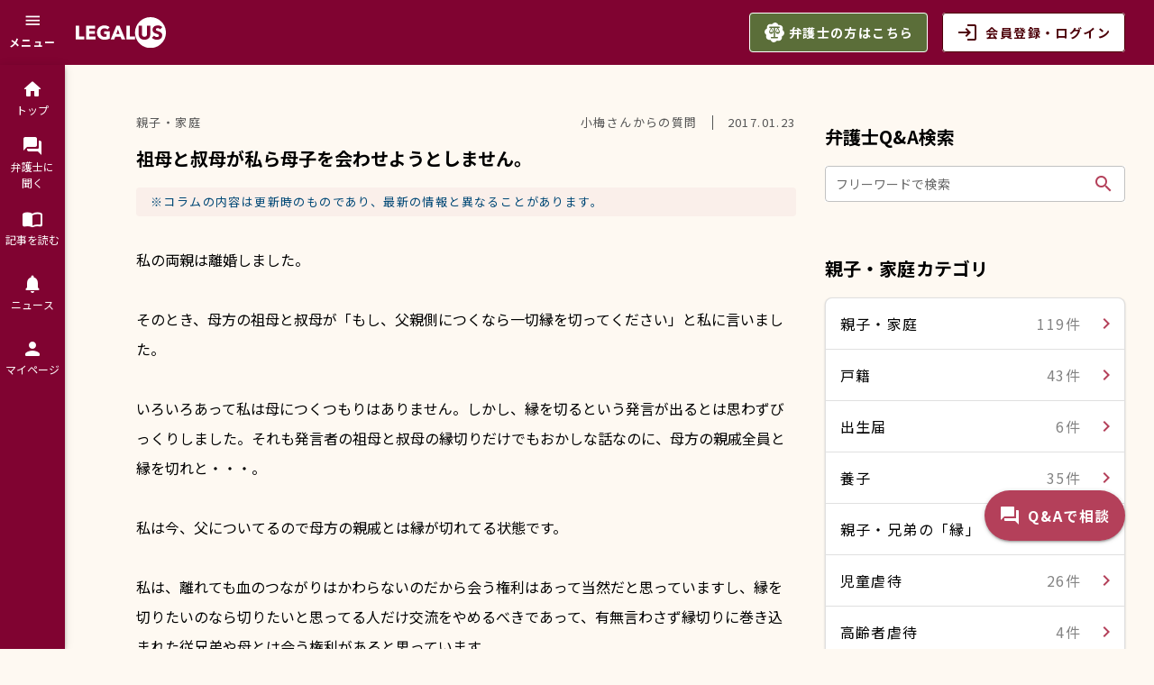

--- FILE ---
content_type: text/html; charset=utf-8
request_url: https://www.google.com/recaptcha/api2/aframe
body_size: 184
content:
<!DOCTYPE HTML><html><head><meta http-equiv="content-type" content="text/html; charset=UTF-8"></head><body><script nonce="ZehECJstkVSd-kLCheRNEQ">/** Anti-fraud and anti-abuse applications only. See google.com/recaptcha */ try{var clients={'sodar':'https://pagead2.googlesyndication.com/pagead/sodar?'};window.addEventListener("message",function(a){try{if(a.source===window.parent){var b=JSON.parse(a.data);var c=clients[b['id']];if(c){var d=document.createElement('img');d.src=c+b['params']+'&rc='+(localStorage.getItem("rc::a")?sessionStorage.getItem("rc::b"):"");window.document.body.appendChild(d);sessionStorage.setItem("rc::e",parseInt(sessionStorage.getItem("rc::e")||0)+1);localStorage.setItem("rc::h",'1768761278648');}}}catch(b){}});window.parent.postMessage("_grecaptcha_ready", "*");}catch(b){}</script></body></html>

--- FILE ---
content_type: text/css
request_url: https://legalus.jp/css/1282.7b41ba9e.css
body_size: 14990
content:
.user-lawyer-faq-detail .display-two-lines[data-v-cd6f8fba]{-webkit-box-orient:vertical;-webkit-line-clamp:2;display:-webkit-box;overflow:hidden}.user-lawyer-faq-detail .card-list-item+.card-list-item[data-v-cd6f8fba]{margin-left:16px}.user-lawyer-faq-detail .report-link[data-v-cd6f8fba]{color:#b4405a;margin-top:16px;text-align:right;-webkit-text-decoration-line:none;text-decoration-line:none}.user-lawyer-faq-detail .report-link[data-v-cd6f8fba] button span i{margin-right:4px!important}.user-lawyer-faq-detail .lawyerfaq-article-consult-record[data-v-cd6f8fba]{background:#fff;border:4px solid #f5f5f5;border-radius:8px;margin-top:30px;padding:40px 16px;text-align:center}@media screen and (min-width:599px){.user-lawyer-faq-detail .lawyerfaq-article-consult-record[data-v-cd6f8fba]{padding:32px 24px}}.user-lawyer-faq-detail .lawyerfaq-article-consult-record__inner[data-v-cd6f8fba]{align-items:center;display:flex;justify-content:space-between}.user-lawyer-faq-detail .lawyerfaq-article-consult-record__title[data-v-cd6f8fba]{color:#b4405a;font-size:20px;font-weight:700;margin-bottom:16px}.user-lawyer-faq-detail .lawyerfaq-article-consult-record-btn[data-v-cd6f8fba]{padding-top:24px}@media screen and (max-width:599px){.user-lawyer-faq-detail .lawyerfaq-article-consult-record-btn[data-v-cd6f8fba]{width:calc(100% - 16px)}}@media screen and (min-width:599px){.user-lawyer-faq-detail .lawyerfaq-article-consult-record-btn[data-v-cd6f8fba] .q-btn__content i{font-size:1.5em}}.user-lawyer-faq-detail .btn-consult-record[data-v-cd6f8fba]{font-weight:700;width:100%}@media screen and (min-width:599px){.user-lawyer-faq-detail .btn-consult-record[data-v-cd6f8fba]{width:400px}}.user-lawyer-faq-detail .tag-best-answer[data-v-cd6f8fba]{background-color:#eaf4d7;color:#5b6f3a;font-size:14px;height:36px;padding:4px 3px 4px 6px;width:142px}.user-lawyer-faq-detail .report-dialog[data-v-cd6f8fba]{max-width:560px;width:calc(100% - 96px)}.user-lawyer-faq-detail .report-dialog__title[data-v-cd6f8fba]{font-size:16px;font-weight:700;margin:8px 8px 0}.user-lawyer-faq-detail .report-dialog__note[data-v-cd6f8fba]{color:#707070;margin-left:8px;margin-right:8px}.user-lawyer-faq-detail .report-dialog__radio[data-v-cd6f8fba]{margin-left:8px;margin-right:8px}.user-lawyer-faq-detail .report-dialog__text[data-v-cd6f8fba]{margin-left:24px;margin-right:24px}.user-lawyer-faq-detail .complete-dialog[data-v-cd6f8fba]{max-width:560px;width:calc(100% - 30px)}@media screen and (min-width:599px){.user-lawyer-faq-detail .lawyerfaq-contents__inner[data-v-cd6f8fba]{margin-left:47px;max-width:1230px}.user-lawyer-faq-detail .lawyerfaq-contents-wrap[data-v-cd6f8fba]{display:flex;justify-content:space-between}.user-lawyer-faq-detail .lawyerfaq-contents-main[data-v-cd6f8fba]{max-width:850px;width:70%}}.user-lawyer-faq-detail .lawyerfaq-faq[data-v-cd6f8fba]{margin-top:40px}.user-lawyer-faq-detail .lawyerfaq-side-search[data-v-cd6f8fba]{margin-top:48px}@media screen and (min-width:599px){.user-lawyer-faq-detail .lawyerfaq-side-search[data-v-cd6f8fba]{margin-top:0}}.user-lawyer-faq-detail .lawyerfaq-side-category[data-v-cd6f8fba]{margin-top:40px}@media screen and (min-width:599px){.user-lawyer-faq-detail .lawyerfaq-side-category[data-v-cd6f8fba]{margin-top:50px}.user-lawyer-faq-detail .lawyerfaq-side-category[data-v-cd6f8fba] .q-list .q-item{padding:16px 8px 16px 16px}.user-lawyer-faq-detail .lawyerfaq-side-category[data-v-cd6f8fba] .q-list .q-item .q-item__section--avatar{min-width:40px}.user-lawyer-faq-detail .lawyerfaq-side[data-v-cd6f8fba]{margin-left:32px;width:350px}}.user-lawyer-faq-detail .lawyerfaq-article__tit[data-v-cd6f8fba]{font-size:20px;font-weight:700;letter-spacing:0;line-height:1.6;margin-bottom:16px}@media screen and (min-width:599px){.user-lawyer-faq-detail .lawyerfaq-article__tit[data-v-cd6f8fba]{font-size:20px;font-weight:700;letter-spacing:0;line-height:1.6;margin-bottom:16px}}.user-lawyer-faq-detail .lawyerfaq-article-head[data-v-cd6f8fba]{margin-bottom:16px}@media screen and (min-width:599px){.user-lawyer-faq-detail .lawyerfaq-article-head[data-v-cd6f8fba]{align-items:center;display:flex;justify-content:space-between}}.user-lawyer-faq-detail .lawyerfaq-article-head__tit[data-v-cd6f8fba]{color:#555;font-size:13px;margin-bottom:8px}@media screen and (min-width:599px){.user-lawyer-faq-detail .lawyerfaq-article-head__tit[data-v-cd6f8fba]{margin-bottom:0}}.user-lawyer-faq-detail .lawyerfaq-article-head__in[data-v-cd6f8fba]{color:#555;display:flex}.user-lawyer-faq-detail .lawyerfaq-article-head__category[data-v-cd6f8fba]{font-size:13px}.user-lawyer-faq-detail .lawyerfaq-article-head__date[data-v-cd6f8fba]{border-left:1px solid #555;font-size:13px;margin-left:16px;padding-left:16px}.user-lawyer-faq-detail .lawyerfaq-article-headsup[data-v-cd6f8fba]{margin-bottom:32px}.user-lawyer-faq-detail .lawyerfaq-article-headsup__txt[data-v-cd6f8fba]{background:#b4405a0d;border-radius:4px;color:#004876;font-size:13px;padding:16px}@media screen and (min-width:599px){.user-lawyer-faq-detail .lawyerfaq-article-headsup__txt[data-v-cd6f8fba]{padding:8px 16px}}.user-lawyer-faq-detail .lawyerfaq-article-good[data-v-cd6f8fba]{background:#b4405a0d;border-radius:4px;margin-top:30px;padding:24px 16px;text-align:center}@media screen and (min-width:599px){.user-lawyer-faq-detail .lawyerfaq-article-good[data-v-cd6f8fba]{padding:24px}.user-lawyer-faq-detail .lawyerfaq-article-good__inner[data-v-cd6f8fba]{align-items:center;display:flex;justify-content:space-between}}.user-lawyer-faq-detail .lawyerfaq-article-good__txt[data-v-cd6f8fba]{color:#b4405a;font-size:16px;font-weight:700;margin-bottom:16px}@media screen and (min-width:599px){.user-lawyer-faq-detail .lawyerfaq-article-good__txt[data-v-cd6f8fba]{margin-bottom:0}}.user-lawyer-faq-detail .lawyerfaq-article-good-more[data-v-cd6f8fba]{border-top:1px solid #d6d6d6;margin-top:24px;padding-top:24px}.user-lawyer-faq-detail .lawyerfaq-article-good-more__txt[data-v-cd6f8fba]{font-size:16px;font-weight:700;margin-bottom:16px;text-align:center}@media screen and (min-width:599px){.user-lawyer-faq-detail .lawyerfaq-article-good-more__txt[data-v-cd6f8fba]{margin-bottom:13px;text-align:left}}.user-lawyer-faq-detail .lawyerfaq-article-body[data-v-cd6f8fba]{font-size:16px;letter-spacing:0;line-height:2.1;margin-bottom:24px}@media screen and (max-width:599px){.user-lawyer-faq-detail .lawyerfaq-article-body[data-v-cd6f8fba]{margin-bottom:16px}}.user-lawyer-faq-detail .lawyerfaq-article-body a[data-v-cd6f8fba]{color:#b4405a;text-decoration:none}@media screen and (min-width:599px){.user-lawyer-faq-detail .lawyerfaq-article-body a[data-v-cd6f8fba]:hover{text-decoration:underline}}.user-lawyer-faq-detail .lawyerfaq-article-body p[data-v-cd6f8fba]{white-space:pre-wrap}.user-lawyer-faq-detail .lawyerfaq-article-body__date[data-v-cd6f8fba]{color:#555;font-size:13px;line-height:1.3;margin-top:10px;text-align:right}@media screen and (min-width:599px){.user-lawyer-faq-detail .lawyerfaq-article-body__date[data-v-cd6f8fba]{margin-top:15px}}.user-lawyer-faq-detail .lawyerfaq-article-answer[data-v-cd6f8fba]{margin-top:40px}@media screen and (min-width:599px){.user-lawyer-faq-detail .lawyerfaq-article-answer[data-v-cd6f8fba]{margin-top:48px}}.user-lawyer-faq-detail .lawyerfaq-article-answer[data-v-cd6f8fba] .header_faq{background-color:#b4405a;color:#fff;font-weight:600;justify-content:center;padding:8px 16px;text-align:center}@media screen and (max-width:599px){.user-lawyer-faq-detail .lawyerfaq-article-answer[data-v-cd6f8fba] .header_faq{padding-left:16px!important}}.user-lawyer-faq-detail .lawyerfaq-article-answer[data-v-cd6f8fba] .header_faq .q-item__section--side{padding-left:8px}.user-lawyer-faq-detail .lawyerfaq-article-answer[data-v-cd6f8fba] .header_faq .q-item__section--main{flex:initial}.user-lawyer-faq-detail .lawyerfaq-article-answer[data-v-cd6f8fba] .q-expansion-item__content{border-radius:8px}.user-lawyer-faq-detail .lawyerfaq-article-answer[data-v-cd6f8fba] .q-expansion-item__content .q-item{padding:24px 16px 16px}.user-lawyer-faq-detail .lawyerfaq-article-answer[data-v-cd6f8fba] .q-expansion-item__content .q-item .lawyerfaq-article-body{margin-bottom:0}.user-lawyer-faq-detail .lawyerfaq-article-answer[data-v-cd6f8fba] .q-expansion-item__content .q-list--bordered{border-radius:0 0 4px 4px}.user-lawyer-faq-detail .lawyerfaq-article-answer-box[data-v-cd6f8fba]{background-color:#f2f2f2;border-radius:4px 4px 0 0;cursor:pointer;min-height:124px;padding:16px}.user-lawyer-faq-detail .lawyerfaq-article-answer-box[data-v-cd6f8fba]:hover{opacity:.8}@media screen and (min-width:599px){.user-lawyer-faq-detail .lawyerfaq-article-answer-box[data-v-cd6f8fba]{align-items:center;display:flex;padding:24px;position:relative}}.user-lawyer-faq-detail .lawyerfaq-article-answer-head[data-v-cd6f8fba]{align-items:center;display:flex;justify-content:space-between;margin-bottom:16px}@media screen and (min-width:599px){.user-lawyer-faq-detail .lawyerfaq-article-answer-head[data-v-cd6f8fba]{margin-bottom:0;margin-right:24px}.user-lawyer-faq-detail .lawyerfaq-article-answer-head[data-v-cd6f8fba] button span i{margin-right:4px!important}.user-lawyer-faq-detail .lawyerfaq-article-answer-head__follow[data-v-cd6f8fba]{position:absolute;right:24px;top:24px}}.user-lawyer-faq-detail .lawyerfaq-article-answer-head__wrap[data-v-cd6f8fba]{text-align:center}.user-lawyer-faq-detail .lawyerfaq-article-answer-head__img[data-v-cd6f8fba]{margin-bottom:-20px;width:80px}.user-lawyer-faq-detail .lawyerfaq-article-answer-head__img--no-disciplinary[data-v-cd6f8fba]{position:relative}.user-lawyer-faq-detail .lawyerfaq-article-answer-head__img--no-disciplinary[data-v-cd6f8fba]:before{background:url(../img/laurel-circle.8c830871.svg) no-repeat 50%;background-size:contain;bottom:-6px;content:"";left:-6px;pointer-events:none;position:absolute;right:-6px;top:-6px;z-index:2}.user-lawyer-faq-detail .lawyerfaq-article-answer-head__img--no-disciplinary .q-avatar[data-v-cd6f8fba]{position:relative;z-index:1}@media screen and (min-width:599px){.user-lawyer-faq-detail .lawyerfaq-article-answer-in[data-v-cd6f8fba]{width:100%}}.user-lawyer-faq-detail .lawyerfaq-article-answer__name[data-v-cd6f8fba]{font-size:13px;font-weight:700;margin-bottom:17px}@media screen and (min-width:599px){.user-lawyer-faq-detail .lawyerfaq-article-answer__name[data-v-cd6f8fba]{width:calc(100% - 146px)}}.user-lawyer-faq-detail .lawyerfaq-article-answer__name .is-font-big[data-v-cd6f8fba]{font-size:18px}.user-lawyer-faq-detail .lawyerfaq-article-answer-field__tit[data-v-cd6f8fba]{background-image:url([data-uri]);background-position:100% 50%;background-repeat:no-repeat;background-size:cover;color:#fff;display:block;font-size:14px;font-weight:700;padding:5px 8px}.user-lawyer-faq-detail .lawyerfaq-article-answer-field__tit.is-bg-red[data-v-cd6f8fba]{background-image:url([data-uri])}.user-lawyer-faq-detail .lawyerfaq-article-answer-field dl[data-v-cd6f8fba]{display:flex}.user-lawyer-faq-detail .lawyerfaq-article-answer-field dl+dl[data-v-cd6f8fba]{margin-top:7px}.user-lawyer-faq-detail .lawyerfaq-article-answer-field dt[data-v-cd6f8fba]{margin-right:15px;width:84px}.user-lawyer-faq-detail .lawyerfaq-article-answer-field dd[data-v-cd6f8fba]{flex:1}.user-lawyer-faq-detail .lawyerfaq-article-answer-body-box[data-v-cd6f8fba]{background-color:#fff;border:1px solid #e0e0e0;border-radius:0;border-top:none;padding:16px 16px 0}@media screen and (min-width:599px){.user-lawyer-faq-detail .lawyerfaq-article-answer-body-box[data-v-cd6f8fba]{padding:24px 24px 0}}.user-lawyer-faq-detail .lawyerfaq-article-answer-toggle[data-v-cd6f8fba]{margin-top:16px}.user-lawyer-faq-detail .lawyerfaq-article-answer-toggle__tit[data-v-cd6f8fba]{font-size:20px;font-weight:700;margin-bottom:16px}.user-lawyer-faq-detail .lawyerfaq-article-answer-toggle__head[data-v-cd6f8fba]{align-items:center;display:flex;margin-bottom:16px}.user-lawyer-faq-detail .lawyerfaq-article-answer-toggle__img[data-v-cd6f8fba]{margin-right:16px;width:40px}.user-lawyer-faq-detail .lawyerfaq-article-answer-toggle__name[data-v-cd6f8fba]{font-size:16px;font-weight:700}.user-lawyer-faq-detail .btn-side-contact[data-v-cd6f8fba]{font-weight:700;width:calc(50% - 16px)}@media screen and (min-width:599px){.user-lawyer-faq-detail .btn-side-contact[data-v-cd6f8fba]{max-width:393px}.user-lawyer-faq-detail .btn-side-contact[data-v-cd6f8fba] .q-btn__content i{font-size:1.5em}}.user-lawyer-faq-detail .header_faq[data-v-cd6f8fba]{background-color:#b4405a;color:#fff;font-size:16px;font-weight:700;text-align:center}.user-lawyer-faq-detail .bg-badge-color-8[data-v-cd6f8fba]{background-color:#5b6f3a}.user-lawyer-faq-detail .tel_number[data-v-cd6f8fba]{text-decoration:none}.user-lawyer-faq-detail .related-banners img[data-v-cd6f8fba]{border-radius:4px;box-shadow:0 1px 2px 2px #00000026}.user-lawyer-faq-detail .related-banners>li[data-v-cd6f8fba]{margin-top:16px}